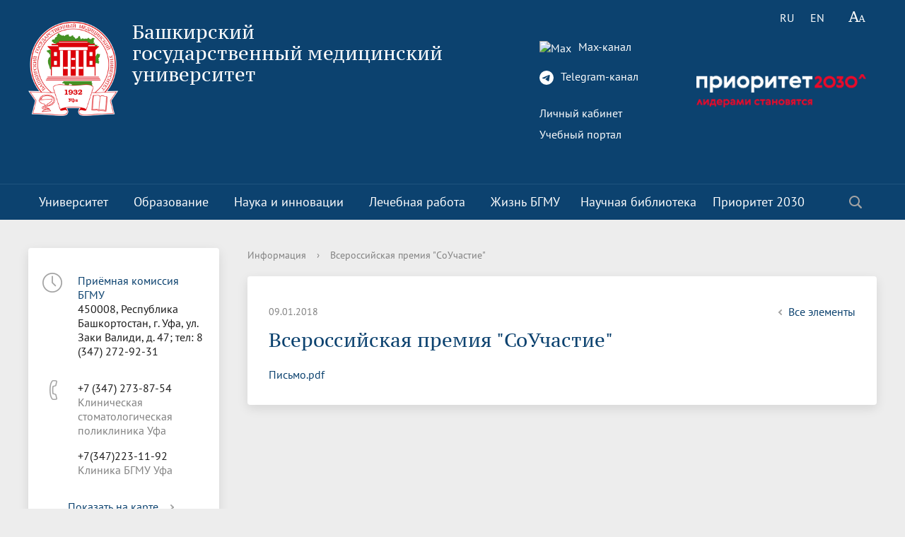

--- FILE ---
content_type: text/html; charset=UTF-8
request_url: https://bashgmu.ru/info/vserossiyskaya-premiya-souchastie/
body_size: 14194
content:
<!DOCTYPE html>
<html>
<head>

    <meta charset="utf-8">
    <title>Всероссийская премия &quot;СоУчастие&quot;</title>
<meta name="yandex-verification" content="1a34d40ee35a89b4" />

    <meta https-equiv="X-UA-Compatible" content="IE=edge">
	<link rel="icon" href="/bitrix/templates/modern_blue_s1/favicon.png">
    <meta name="viewport" content="width=device-width, initial-scale=1">
    <!--<link href="https://fonts.googleapis.com/css?family=PT+Sans:400,700,400italic,700italic|PT+Serif+Caption:400,400italic&amp;subset=latin,cyrillic" rel="stylesheet">-->

    <link href="/js/fonts__google.css?family=PT+Sans:400,700,400italic,700italic|PT+Serif+Caption:400,400italic&amp;subset=latin,cyrillic" rel="stylesheet">

	<!--<script src="https://ajax.googleapis.com/ajax/libs/jquery/2.1.3/jquery.min.js"></script>-->

    <script src="/js/bann/jquery.min.js"></script>

    
    <meta http-equiv="Content-Type" content="text/html; charset=UTF-8" />
<meta name="robots" content="index, follow" />
<meta name="keywords" content="факультеты, специальность, преподаватели" />
<meta name="description" content="Башкирский Государственный медицинский университет" />
<link href="/bitrix/cache/css/s1/modern_blue_s1/page_9db0d8facea5d14d79ee0ea5cb50e85b/page_9db0d8facea5d14d79ee0ea5cb50e85b_v1.css?1768556394433" type="text/css" rel="stylesheet"/>
<link href="/bitrix/cache/css/s1/modern_blue_s1/template_ddbacde7b4487e6ed25a4b30f5878264/template_ddbacde7b4487e6ed25a4b30f5878264_v1.css?1768556394205385" type="text/css" rel="stylesheet" data-template-style="true"/>
<script>if(!window.BX)window.BX={};if(!window.BX.message)window.BX.message=function(mess){if(typeof mess==='object'){for(let i in mess) {BX.message[i]=mess[i];} return true;}};</script>
<script>(window.BX||top.BX).message({"JS_CORE_LOADING":"Загрузка...","JS_CORE_NO_DATA":"- Нет данных -","JS_CORE_WINDOW_CLOSE":"Закрыть","JS_CORE_WINDOW_EXPAND":"Развернуть","JS_CORE_WINDOW_NARROW":"Свернуть в окно","JS_CORE_WINDOW_SAVE":"Сохранить","JS_CORE_WINDOW_CANCEL":"Отменить","JS_CORE_WINDOW_CONTINUE":"Продолжить","JS_CORE_H":"ч","JS_CORE_M":"м","JS_CORE_S":"с","JSADM_AI_HIDE_EXTRA":"Скрыть лишние","JSADM_AI_ALL_NOTIF":"Показать все","JSADM_AUTH_REQ":"Требуется авторизация!","JS_CORE_WINDOW_AUTH":"Войти","JS_CORE_IMAGE_FULL":"Полный размер"});</script>

<script src="/bitrix/js/main/core/core.min.js?1768556352242882"></script>

<script>BX.Runtime.registerExtension({"name":"main.core","namespace":"BX","loaded":true});</script>
<script>BX.setJSList(["\/bitrix\/js\/main\/core\/core_ajax.js","\/bitrix\/js\/main\/core\/core_promise.js","\/bitrix\/js\/main\/polyfill\/promise\/js\/promise.js","\/bitrix\/js\/main\/loadext\/loadext.js","\/bitrix\/js\/main\/loadext\/extension.js","\/bitrix\/js\/main\/polyfill\/promise\/js\/promise.js","\/bitrix\/js\/main\/polyfill\/find\/js\/find.js","\/bitrix\/js\/main\/polyfill\/includes\/js\/includes.js","\/bitrix\/js\/main\/polyfill\/matches\/js\/matches.js","\/bitrix\/js\/ui\/polyfill\/closest\/js\/closest.js","\/bitrix\/js\/main\/polyfill\/fill\/main.polyfill.fill.js","\/bitrix\/js\/main\/polyfill\/find\/js\/find.js","\/bitrix\/js\/main\/polyfill\/matches\/js\/matches.js","\/bitrix\/js\/main\/polyfill\/core\/dist\/polyfill.bundle.js","\/bitrix\/js\/main\/core\/core.js","\/bitrix\/js\/main\/polyfill\/intersectionobserver\/js\/intersectionobserver.js","\/bitrix\/js\/main\/lazyload\/dist\/lazyload.bundle.js","\/bitrix\/js\/main\/polyfill\/core\/dist\/polyfill.bundle.js","\/bitrix\/js\/main\/parambag\/dist\/parambag.bundle.js"]);
</script>
<script>BX.Runtime.registerExtension({"name":"pull.protobuf","namespace":"BX","loaded":true});</script>
<script>BX.Runtime.registerExtension({"name":"rest.client","namespace":"window","loaded":true});</script>
<script>(window.BX||top.BX).message({"pull_server_enabled":"N","pull_config_timestamp":0,"shared_worker_allowed":"Y","pull_guest_mode":"N","pull_guest_user_id":0,"pull_worker_mtime":1744714413});(window.BX||top.BX).message({"PULL_OLD_REVISION":"Для продолжения корректной работы с сайтом необходимо перезагрузить страницу."});</script>
<script>BX.Runtime.registerExtension({"name":"pull.client","namespace":"BX","loaded":true});</script>
<script>BX.Runtime.registerExtension({"name":"pull","namespace":"window","loaded":true});</script>
<script>(window.BX||top.BX).message({"LANGUAGE_ID":"ru","FORMAT_DATE":"DD.MM.YYYY","FORMAT_DATETIME":"DD.MM.YYYY HH:MI:SS","COOKIE_PREFIX":"BITRIX_SM","SERVER_TZ_OFFSET":"-18000","UTF_MODE":"Y","SITE_ID":"s1","SITE_DIR":"\/","USER_ID":"","SERVER_TIME":1768796487,"USER_TZ_OFFSET":36000,"USER_TZ_AUTO":"Y","bitrix_sessid":"0626525ef5cdbdedf6af9955cb2d3e7a"});</script>


<script src="/bitrix/js/pull/protobuf/protobuf.js?1742179407274055"></script>
<script src="/bitrix/js/pull/protobuf/model.min.js?174217940714190"></script>
<script src="/bitrix/js/rest/client/rest.client.min.js?17421794059240"></script>
<script src="/bitrix/js/pull/client/pull.client.min.js?174661864049849"></script>
<script>BX.setCSSList(["\/bitrix\/templates\/modern_blue_s1\/components\/bitrix\/news\/news300822-info\/bitrix\/news.detail\/.default\/style.css","\/bitrix\/templates\/modern_blue_s1\/components\/bitrix\/search.title\/modern_search\/style.css","\/bitrix\/templates\/modern_blue_s1\/template_styles.css","\/bitrix\/templates\/modern_blue_s1\/special_version.css"]);</script>
<script>
					(function () {
						"use strict";

						var counter = function ()
						{
							var cookie = (function (name) {
								var parts = ("; " + document.cookie).split("; " + name + "=");
								if (parts.length == 2) {
									try {return JSON.parse(decodeURIComponent(parts.pop().split(";").shift()));}
									catch (e) {}
								}
							})("BITRIX_CONVERSION_CONTEXT_s1");

							if (cookie && cookie.EXPIRE >= BX.message("SERVER_TIME"))
								return;

							var request = new XMLHttpRequest();
							request.open("POST", "/bitrix/tools/conversion/ajax_counter.php", true);
							request.setRequestHeader("Content-type", "application/x-www-form-urlencoded");
							request.send(
								"SITE_ID="+encodeURIComponent("s1")+
								"&sessid="+encodeURIComponent(BX.bitrix_sessid())+
								"&HTTP_REFERER="+encodeURIComponent(document.referrer)
							);
						};

						if (window.frameRequestStart === true)
							BX.addCustomEvent("onFrameDataReceived", counter);
						else
							BX.ready(counter);
					})();
				</script>



<script src="/bitrix/templates/modern_blue_s1/js/jquery.formstyler.min.js?174217941515916"></script>
<script src="/bitrix/templates/modern_blue_s1/js/jquery.magnificpopup.min.js?174217941521243"></script>
<script src="/bitrix/templates/modern_blue_s1/js/jquery.cookie.min.js?17421794151442"></script>
<script src="/bitrix/templates/modern_blue_s1/js/jquery.matchHeight-min.js?17421794153045"></script>
<script src="/bitrix/templates/modern_blue_s1/js/jquery.mobileNav.js?17421794153729"></script>
<script src="/bitrix/templates/modern_blue_s1/js/owl.carousel.min.js?174217941540533"></script>
<script src="/bitrix/templates/modern_blue_s1/js/perfect-scrollbar.jquery.min.js?174217941522422"></script>
<script src="/bitrix/templates/modern_blue_s1/js/main.js?17421794157450"></script>
<script src="/bitrix/templates/modern_blue_s1/js/special_version.js?17421794154451"></script>
<script src="/bitrix/components/bitrix/search.title/script.min.js?17685405306573"></script>

                                
	

        </head>

<body>
<div class="mb-hide"></div>
	<div class="body-wrapper clearfix">
	<div class="special-settings">
		<div class="container special-panel-container">
			<div class="content">
				<div class="aa-block aaFontsize">
					<div class="fl-l">Размер:</div>
					<a class="aaFontsize-small" data-aa-fontsize="small" href="#" title="Уменьшенный размер шрифта">A</a><!--
				 --><a class="aaFontsize-normal a-current" href="#" data-aa-fontsize="normal" title="Нормальный размер шрифта">A</a><!--
				 --><a class="aaFontsize-big" data-aa-fontsize="big" href="#" title="Увеличенный размер шрифта">A</a>
				</div>
				<div class="aa-block aaColor">
					Цвет:
					<a class="aaColor-black a-current" data-aa-color="black" href="#" title="Черным по белому"><span>C</span></a><!--
				 --><a class="aaColor-yellow" data-aa-color="yellow" href="#" title="Желтым по черному"><span>C</span></a><!--
				 --><a class="aaColor-blue" data-aa-color="blue" href="#" title="Синим по голубому"><span>C</span></a>
				</div>

				<div class="aa-block aaImage">
					Изображения
				<span class="aaImage-wrapper">
					<a class="aaImage-on a-current" data-aa-image="on" href="#">Вкл.</a><!--
					 --><a class="aaImage-off" data-aa-image="off" href="#">Выкл.</a>
				</span>
				</div>
				<span class="aa-block"><a href="/?set-aa=normal" data-aa-off><i class="icon icon-special-version"></i> Обычная версия сайта</a></span>
			</div>
		</div>
	</div>

    <header>
	    <div class="container container-top-header">
		    <div class="content">
			    <div class="col col-mb-12" style="position:absolute; top:0; right:0">
											<span class="mb-hide">
							<!--<a href="/about_the_university/offices/"><i class="icon icon-map-marker"></i> Найти ближайший филиал</a>-->
							<span class="aa-hide" itemprop="Copy"><a class="fl-r" href="/?set-aa=special" data-aa-on title="Aa"><i class="icon icon-special-version"></i></a></span>
						</span>


<div style="position:absolute; top: 90px; right: 0; z-index: 1000" class="col col-mb-3">
								<a href="https://bashgmu.ru/prioritet-2030/"><img src="https://bashgmu.ru/upload/medialibrary/ace/48wdsujuadpfy09jq0scqcd9g17ew9y9.png"></a></div>



										<div class='lang'>
						

			<span title="RU">RU</span>&nbsp;
	

			<a href="/en/" title="EN">EN</a>&nbsp;
	
					</div>

					<span class="tablet-hide dt-hide ld-hide">
						<span class="aa-hide" itemprop="Copy"><a class="fl-r mr50" href="/?set-aa=special" data-aa-on><i class="icon icon-special-version"></i></a></span>
					</span>

			    </div>
		    </div>
	    </div>

        <div class="container container-white ">
            <div class="content">
                <div class="col col-mb-12 col-12 col-dt-7">
                    <div class="logo-block">
                        <a href="/" class="logo"><img src="/include/logo01.png"  />                        </a>
                        <a href="/">
									<span class="h1"><span">Башкирский государственный&nbsp;медицинский университет</span><br><small class="teleg-ot"></small>
									</span>
                        </a>
                    </div>
                </div> <!-- .col col-mb-12 col-12 col-dt-7 -->
                					<div class="col col-mb-12 col-12 col-dt-5">

<div class="teleg_m">

<!-- Иконка Max  -->
<a href="https://max.ru/id274023088_gos" target="_blank">
  <img src="https://logo-teka.com/wp-content/uploads/2025/07/max-messenger-sign-logo.svg" 
       width="20" height="20" 
       style="vertical-align: middle; margin-right: 6px;" 
       alt="Max">
  Max-канал
</a><br><br>

<!-- Иконка Telegram -->
<a href="https://t.me/bgmu_official" target="_blank">
  <svg xmlns="http://www.w3.org/2000/svg" width="20" height="20" fill="currentColor" class="bi bi-telegram" viewBox="0 0 16 16" style="vertical-align: middle; margin-right: 6px;">
    <path d="M16 8A8 8 0 1 1 0 8a8 8 0 0 1 16 0zM8.287 5.906c-.778.324-2.334.994-4.666 2.01-.378.15-.577.298-.595.442-.03.243.275.339.69.47l.175.055c.408.133.958.288 1.243.294.26.006.549-.1.868-.32 2.179-1.471 3.304-2.214 3.374-2.23.05-.012.12-.026.166.016.047.041.042.12.037.141-.03.129-1.227 1.241-1.846 1.817-.193.18-.33.307-.358.336a8.154 8.154 0 0 1-.188.186c-.38.366-.664.64.015 1.088.327.216.589.393.85.571.284.194.568.387.936.629.093.06.183.125.27.187.331.236.63.448.997.414.214-.02.435-.22.547-.82.265-1.417.786-4.486.906-5.751a1.426 1.426 0 0 0-.013-.315.337.337 0 0 0-.114-.217.526.526 0 0 0-.31-.093c-.3.005-.763.166-2.984 1.09z"/>
  </svg>
  Telegram-канал
</a><br><br></div>

						<div class="ssylki-glavn">	<a href="https://isu.bashgmu.ru/" target="_blank">Личный кабинет</a><br> </div>
						
						<div class="ssylki-glavn"><a href="https://edu.bashgmu.ru//" target="_blank">Учебный портал</a>						</div> <br>
						<!--<div><b><a href="https://bashgmu.ru/about_the_university/kalendar-meropriyatiy.php">Календарь мероприятий</a></b></div>-->

											</div>
				            </div>
        </div>

        <div class="container container-top-navigation">
            <div class="content">
                <div class="col col-mb-hide col-12">
                    <div class="top-nav-block">
                        
    <ul>
                                                <li class="parent">
                    <a id="votvik_1" tabindex="1" href="/about_the_university/">Университет</a>
                    <div class="second-level container">
                        <div class="content">
                            <div class="col col-mb-12">
                                <div class="content">
                                    <ul class="clearfix">
                                                             <li class="parent2"><a href="/about_the_university/rukovodstvo/">Руководство</a></li>
                                                 <li class="parent2"><a href="/about_the_university/rektorat.php">Ректорат</a></li>
                                                 <li class="parent2"><a href="/about_the_university/obrashchenie-k-rektoru/">Обращение к ректору</a></li>
                                                 <li class="parent2"><a href="/about_the_university/academic_council/">Ученый совет</a></li>
                                                 <li class="parent2"><a href="/about_the_university/80-let-velikoy-pobedy/">80 лет Великой Победы</a></li>
                                                 <li class="parent2"><a href="/about_the_university/universitetu-90-let/">Университету 90 лет</a></li>
                                                 <li class="parent2"><a href="/about_the_university/telefonnyy_spravochnik/">Телефонный справочник</a></li>
                                                 <li class="parent2"><a href="/about_the_university/dokumenty/index.php">Документы</a></li>
                                                 <li class="parent2"><a href="/about_the_university/structure/">Структура</a></li>
                                                 <li class="parent2"><a href="/about_the_university/smi-o-vuze/index.php">СМИ о вузе</a></li>
                                                 <li class="parent2"><a href="/about_the_university/simvolika-bgmu/index.php">Символика БГМУ</a></li>
                                                 <li class="parent2"><a href="/about_the_university/elektronnyy-yashchik-doveriya/index.php">Электронный ящик доверия</a></li>
                                                 <li class="parent2"><a href="/about_the_university/kompleksnaya-programma-razvitiya-bgmu/index.php">Комплексная программа развития БГМУ</a></li>
                                                 <li class="parent2"><a href="/about_the_university/antiterror.php">Антитеррор</a></li>
                                                 <li class="parent2"><a href="/sveden/common">Сведения об образовательной  организации</a></li>
                                                 <li class="parent2"><a href="/abitur">Абитуриенту</a></li>
                                                 <li class="parent2"><a href="/about_the_university/obrashchenie-grazhdan/">Обращение граждан</a></li>
                                                 <li class="parent2"><a href="/about_the_university/photo/index.php?sphrase_id=13">Фотогалерея</a></li>
                                                 <li class="parent2"><a href="/about_the_university/sitemap/index.php">Карта сайта</a></li>
                                                 <li class="parent2"><a href="/about_the_university/videogallery/">Видеогалерея</a></li>
                                                 <li class="parent2"><a href="/about_the_university/oplata-bankovskoy-kartoy-v-seti-internet.php">Оплата банковской картой</a></li>
                                                 <li class="parent2"><a href="/about_the_university/reorganizatsiya-vuza/"> Реорганизация вуза</a></li>
                                                 <li class="parent2"><a href="/about_the_university/transformatsiya-universiteta/">Трансформация университета</a></li>
                                                 <li class="parent2"><a href="/about_the_university/endaument/">Эндаумент</a></li>
                                                 <li class="parent2"><a href="/about_the_university/vopros-otvet/">Вопрос-ответ</a></li>
                                        </ul></div></div></div></div></li>
                                            <li class="parent">
                    <a id="votvik_27" tabindex="1" href="/education/">Образование</a>
                    <div class="second-level container">
                        <div class="content">
                            <div class="col col-mb-12">
                                <div class="content">
                                    <ul class="clearfix">
                                                             <li class="parent2"><a href="/education/uchebno-metodicheskoe-upravlenie/">Учебно-методическое управление</a></li>
                                                 <li class="parent2"><a href="/education/tsentr-prakticheskikh-navykov/">Центр практических навыков</a></li>
                                                 <li class="parent2"><a href="/education/departments/">Факультеты</a></li>
                                                 <li class="parent2"><a href="/education/kafedry/">Кафедры</a></li>
                                                 <li class="parent2"><a href="/education/institut-dopolnitelnogo-professionalnogo-obrazovaniya/">Институт развития образования</a></li>
                                                 <li class="parent2"><a href="/education/priemnaya-komissiya/">Приемная комиссия</a></li>
                                                 <li class="parent2"><a href="/education/meditsinskiy-kolledzh/">Медицинский колледж</a></li>
                                                 <li class="parent2"><a href="/education/dekanat-po-rabote-s-inostrannymi-obuchayushchimisya/">Деканат по работе с иностранными обучающимися</a></li>
                                                 <li class="parent2"><a href="/education/upravlenie-po-mezhdunarodnoy-deyatelnosti/">Управление  международной деятельности</a></li>
                                                 <li class="parent2"><a href="/education/internatura-i-ordinatura/">Отдел ординатуры</a></li>
                                                 <li class="parent2"><a href="/education/raspisanie_n/">Расписание</a></li>
                                                 <li class="parent2"><a href="/education/menedzhment-kachestva/">Менеджмент качества</a></li>
                                                 <li class="parent2"><a href="/education/simulyatsionnyy-tsentr/">Федеральный аккредитационный центр</a></li>
                                                 <li class="parent2"><a href="/education/nizhnevolzhskiy-meditsinskiy-klaster.php">Научно-образовательный медицинский кластер «Нижневолжский»</a></li>
                                                 <li class="parent2"><a href="/education/gosudarstvennaya-itogovaya-attestatsiya/">Государственная итоговая аттестация</a></li>
                                                 <li class="parent2"><a href="/education/vnutrennyaya-nezavisimaya-otsenka-kachestva-obrazovaniya/">Внутренняя оценка качества образования</a></li>
                                                 <li class="parent2"><a href="/education/informatsiya-dlya-invalidov-i-lits-s-ogranichennymi-vozmozhnostyami-zdorovya.php">Информация для инвалидов и лиц с ограниченными возможностями здоровья</a></li>
                                                 <li class="parent2"><a href="/education/informatsiya-dlya-studentov/">Информация для студентов</a></li>
                                                 <li class="parent2"><a href="/education/ya-professional/">Я-профессионал</a></li>
                                                 <li class="parent2"><a href="/education/vserossiyskaya-studencheskaya-olimpiada-po-khirurgii-s-mezhdunarodnym-uchastiem-/">Всероссийская студенческая олимпиада по хирургии с международным участием </a></li>
                                                 <li class="parent2"><a href="/education/meditsinskiy-inspektor/">Медицинский инспектор</a></li>
                                                 <li class="parent2"><a href="/education/onlayn-obuchenie/">Онлайн обучение</a></li>
                                                 <li class="parent2"><a href="/education/sotsialnaya-rabota-v-sistem-zdravookhraneniya/">Социальная работа в системе здравоохранения</a></li>
                                                 <li class="parent2"><a href="/education/novye-obrazovatelnye-programmy/">Новые образовательные программы</a></li>
                                                 <li class="parent2"><a href="https://library.bashgmu.ru/o-biblioteke/elektronnyie-resursyi/eub.html"><a href="https://library.bashgmu.ru/o-biblioteke/elektronnyie-resursyi/eub.html" target="_blank">Электронная учебная библиотека</a></a></li>
                                                 <li class="parent2"><a href="/education/nezavisimaya-otsenka-kachestva-obrazovaniya/">Независимая оценка качества образования</a></li>
                                                 <li class="parent2"><a href="/education/professionalnoe-obuchenie/">Профессиональное обучение</a></li>
                                                 <li class="parent2"><a href="/education/innovatsionnye-obrazovatelnye-proekty/">Инновационные образовательные проекты</a></li>
                                                 <li class="parent2"><a href="/education/akkreditatsiya-spetsialista/">Аккредитация специалиста</a></li>
                                        </ul></div></div></div></div></li>
                                            <li class="parent">
                    <a id="votvik_57" tabindex="1" href="/science_and_innovation/">Наука и инновации</a>
                    <div class="second-level container">
                        <div class="content">
                            <div class="col col-mb-12">
                                <div class="content">
                                    <ul class="clearfix">
                                                             <li class="parent2"><a href="/science_and_innovation/nauka-i-universitety/">Национальные проекты России</a></li>
                                                 <li class="parent2"><a href="/science_and_innovation/struktura-i-dokumenty/">Структура и документы</a></li>
                                                 <li class="parent2"><a href="/science_and_innovation/ukaz-prezidenta-rossiyskoy-federatsii-o-strategii-nauchno-tekhnologicheskogo-razvitiya-rossiyskoy-fe/">Указ Президента Российской Федерации «О стратегии научно-технологического развития Российской Федерации»</a></li>
                                                 <li class="parent2"><a href="/science_and_innovation/strategiya-razvitiya-meditsinskoy-nauki-do-2025-goda/">Стратегия развития медицинской науки до 2025 года</a></li>
                                                 <li class="parent2"><a href="/science_and_innovation/nauchno-issledovatelskie-podrazdeleniya/">Научно-исследовательские подразделения</a></li>
                                                 <li class="parent2"><a href="/science_and_innovation/itogi-nauchno-issledovatelskoy-raboty/">Итоги научно-исследовательской работы</a></li>
                                                 <li class="parent2"><a href="/science_and_innovation/klinicheskie-issledovaniya-i-ispytaniya/">Клинические исследования и испытания, ЛЭК</a></li>
                                                 <li class="parent2"><a href="/science_and_innovation/dissertatsionnyy-sovet/">Диссертационные советы</a></li>
                                                 <li class="parent2"><a href="/science_and_innovation/doktorantura/">Докторантура</a></li>
                                                 <li class="parent2"><a href="/science_and_innovation/aspirantura/">Аспирантура</a></li>
                                                 <li class="parent2"><a href="/science_and_innovation/grantovaya-politika-bgmu/">Грантовые фонды</a></li>
                                                 <li class="parent2"><a href="/science_and_innovation/konferentsii/">Конференции и форумы</a></li>
                                                 <li class="parent2"><a href="/science_and_innovation/megagranty/">Лаборатории мегагранта</a></li>
                                                 <li class="parent2"><a href="/science_and_innovation/poleznye-internet-ssylki/">Полезные интернет-ссылки</a></li>
                                                 <li class="parent2"><a href="/science_and_innovation/nauchnye-izdaniya/">Научные издания</a></li>
                                                 <li class="parent2"><a href="/science_and_innovation/problemnye-nauchnye-komissii/">Проблемные научные комиссии</a></li>
                                                 <li class="parent2"><a href="/science_and_innovation/bgmu-v-reytingakh.php">БГМУ в рейтингах университетов</a></li>
                                                 <li class="parent2"><a href="/science_and_innovation/innovatsionnaya-deyatelnost/">Управление инновационной деятельности</a></li>
                                                 <li class="parent2"><a href="http://project3210019.tilda.ws/"><a href="http://project3210019.tilda.ws/" target="_blank">Публикационная активность</a></a></li>
                                                 <li class="parent2"><a href="/science_and_innovation/nii-kardiologii/">НИИ кардиологии</a></li>
                                                 <li class="parent2"><a href="/prioritet-2030/strategicheskie-proekty/proryvnoy-transfer-meditsinskikh-znaniy-i-zdorovesberegayushchikh-tekhnologiy/institut-urologii-i-klinicheskoy-onkologii/">Институт урологии и клинической онкологии</a></li>
                                                 <li class="parent2"><a href="https://repo.bashgmu.ru/"><a href="https://repo.bashgmu.ru/" target="_blank">Репозиторий БГМУ</a></a></li>
                                                 <li class="parent2"><a href="/science_and_innovation/evraziyskiy-nots/">Евразийский НОЦ</a></li>
                                                 <li class="parent2"><a href="/science_and_innovation/nauchnaya-ordinatura/">Научная ординатура</a></li>
                                        </ul></div></div></div></div></li>
                                            <li class="parent">
                    <a id="votvik_82" tabindex="1" href="/medical_work/">Лечебная работа</a>
                    <div class="second-level container">
                        <div class="content">
                            <div class="col col-mb-12">
                                <div class="content">
                                    <ul class="clearfix">
                                                             <li class="parent2"><a href="https://www.kbgmu.ru/"><a href="https://www.kbgmu.ru/" target="_blank">Клиника БГМУ</a></a></li>
                                                 <li class="parent2"><a href="https://alloplant.ru/"><a href="https://alloplant.ru/" target="_blank">Всероссийский центр глазной и пластической хирургии</a></a></li>
                                                 <li class="parent2"><a href="https://www.ufaeyeinstitute.ru/ru/"><a href="https://www.ufaeyeinstitute.ru/ru/" target="_blank">Уф НИИ ГБ</a></a></li>
                                                 <li class="parent2"><a href="http://kspbgmu.bashmed.ru/"><a href="http://kspbgmu.bashmed.ru/" target="_blank">Клиническая стоматологическая поликлиника</a></a></li>
                                                 <li class="parent2"><a href="/medical_work/klinicheskie-bazy/">Клинические базы</a></li>
                                                 <li class="parent2"><a href="/medical_work/otchety-po-lechebnoy-rabote/">Отчеты по лечебной работе</a></li>
                                                 <li class="parent2"><a href="/medical_work/dogovornaya-rabota-s-klinicheskimi-bazami/">Договорная работа с клиническими базами</a></li>
                                                 <li class="parent2"><a href="http://www.kbgmu.ru/otdeleniya/"><a href="http://www.kbgmu.ru/otdeleniya/" target="_blank">Отделения клиники БГМУ</a></a></li>
                                                 <li class="parent2"><a href="http://www.kbgmu.ru/about/license.php"><a href="http://www.kbgmu.ru/about/license.php" target="_blank">Лицензии</a></a></li>
                                                 <li class="parent2"><a href="/medical_work/sanatoriy-profilaktoriy.php">Санаторий-профилакторий БГМУ</a></li>
                                        </ul></div></div></div></div></li>
                                            <li class="parent">
                    <a id="votvik_93" tabindex="1" href="/life_bsmu/">Жизнь БГМУ</a>
                    <div class="second-level container">
                        <div class="content">
                            <div class="col col-mb-12">
                                <div class="content">
                                    <ul class="clearfix">
                                                             <li class="parent2"><a href="/life_bsmu/upravlenie-po-vospitatelnoy-i-sotsialnoy-rabote-so-studentami/">Воспитательная и социальная работа</a></li>
                                                 <li class="parent2"><a href="/life_bsmu/otdel-po-kulturno-sotsialnoy-rabote/">Отдел по культурно-массовой работе</a></li>
                                                 <li class="parent2"><a href="/life_bsmu/otdel-po-svyazyam-s-obshchestvennostyu/">Отдел по связям с общественностью</a></li>
                                                 <li class="parent2"><a href="/life_bsmu/obshchestvennye-obedineniya-i-organy-samoupravleniya-/">Общественные объединения и органы самоуправления</a></li>
                                                 <li class="parent2"><a href="/life_bsmu/otdel-po-vospitatelnoy-i-sotsialnoy-rabote/">Отдел по воспитательной и социальной работе</a></li>
                                                 <li class="parent2"><a href="/life_bsmu/tvorcheskaya-zhizn-/">Творческая жизнь</a></li>
                                                 <li class="parent2"><a href="/life_bsmu/sportivnaya-zhizn/">Спортивная жизнь</a></li>
                                                 <li class="parent2"><a href="/life_bsmu/god-semi/">Год семьи 2024</a></li>
                                                 <li class="parent2"><a href="/life_bsmu/profsoyuz-obuchayushchikhsya-bgmu/">Профсоюз обучающихся БГМУ</a></li>
                                                 <li class="parent2"><a href="/life_bsmu/profsoyuznyy-komitet/">Профсоюзный комитет</a></li>
                                                 <li class="parent2"><a href="/life_bsmu/sovet-kuratorov-/">Совет кураторов</a></li>
                                                 <li class="parent2"><a href="/life_bsmu/sovet-obuchayushchikhsya/">Совет обучающихся</a></li>
                                                 <li class="parent2"><a href="/life_bsmu/assotsiatsiya-vypusknikov-/">Ассоциация выпускников	</a></li>
                                                 <li class="parent2"><a href="/life_bsmu/rabota-muzeev-na-kafedrakh/">Работа музеев на кафедрах</a></li>
                                                 <li class="parent2"><a href="/life_bsmu/vypuskniki-bgmu-veterany-vov/">Выпускники БГМУ – ветераны ВОВ</a></li>
                                                 <li class="parent2"><a href="/life_bsmu/zolotoy-fond-bgmu/">Золотой фонд БГМУ</a></li>
                                                 <li class="parent2"><a href="/life_bsmu/media-tsentr-/">Медиа центр</a></li>
                                                 <li class="parent2"><a href="/life_bsmu/bgmu-vuz-zdorovogo-obraza-zhizni/index.php">БГМУ - ВУЗ здорового образа жизни</a></li>
                                                 <li class="parent2"><a href="/life_bsmu/yubilry/">Юбиляры</a></li>
                                                 <li class="parent2"><a href="/life_bsmu/zhizn-inostrannykh-studentov-bgmu/">Жизнь иностранных студентов БГМУ</a></li>
                                                 <li class="parent2"><a href="https://bashgmu.ru/about_the_university/universitetu-90-let/">Университету 90 лет</a></li>
                                                 <li class="parent2"><a href="/life_bsmu/universitetu-85-let/">Университету 85 лет</a></li>
                                                 <li class="parent2"><a href="/life_bsmu/prazdnovanie-75-letiya-pobedy-v-velikoy-otechestvennoy-voyne/">Празднование 75-летия Победы в Великой Отечественной войне</a></li>
                                                 <li class="parent2"><a href="/life_bsmu/shtab-studencheskikh-otryadov-bgmu/">Штаб студенческих отрядов БГМУ</a></li>
                                                 <li class="parent2"><a href="/life_bsmu/pervichnoe-otdelenie-dvizhenie-pervykh-bgmu/">Первичное отделение «Движение Первых» БГМУ</a></li>
                                                 <li class="parent2"><a href="/life_bsmu/almanakh-istoricheskiy-vestnik/">Альманах "Исторический вестник"</a></li>
                                                 <li class="parent2"><a href="/life_bsmu/medmol/">«МЕДМОЛ»</a></li>
                                        </ul></div></div></div></div></li>
                             <li class="parent2"><a href="http://library.bashgmu.ru/">Научная библиотека</a></li>
                                                                <li class="parent">
                    <a id="votvik_122" tabindex="1" href="/prioritet-2030/">Приоритет 2030</a>
                    <div class="second-level container">
                        <div class="content">
                            <div class="col col-mb-12">
                                <div class="content">
                                    <ul class="clearfix">
                                                             <li class="parent2"><a href="/prioritet-2030/o-programme/">О программе</a></li>
                                                 <li class="parent2"><a href="/prioritet-2030/proektnyy_ofis/">Проектный офис</a></li>
                                                 <li class="parent2"><a href="/prioritet-2030/strategicheskie-proekty/">Стратегические проекты</a></li>
                                                 <li class="parent2"><a href="https://bashgmu.ru/prioritet-2030/politiki/">Политики</a></li>
                                                 <li class="parent2"><a href="/prioritet-2030/tsifrovaya-kafedra/">Цифровая кафедра</a></li>
                                                 <li class="parent2"><a href="/prioritet-2030/otchetnost.php">Отчетность</a></li>
                                                 <li class="parent2"><a href="/prioritet-2030/programma-razvitiya.php">Программа развития</a></li>
                                                 <li class="parent2"><a href="/prioritet-2030/novosti/">Новости</a></li>
                                                 <li class="parent2"><a href="/prioritet-2030/vitrina-tekhnologiy/">Витрина технологий</a></li>
                                </ul></div></div></div></div></li>
        </ul>
                    </div>
                    	<div class="search-block fl-r">
		<div class="search-button" tabindex="1"><i class="icon icon-search"></i></div>
		<div class="container container-search">
			<div class="content">
				<div class="col col-mb-12" id="searchTitle">
					<form action="/search/index.php">
						<div class="search-form-block">
							<i class="icon icon-search-white"></i>
							<div class="search-close-button" tabindex="1"><i class="icon icon-close"></i></div>
							<div class="ov-h">
								<input id="title-search-input" class="search-input" type="text" name="q" autocomplete="off">
							</div>
						</div>
					</form>
					<div class="search-suggestions">
					</div>
				</div> <!-- .col col-mb-12 -->
			</div> <!-- .content -->
		</div> <!-- .container container-search -->
	</div>
<script>

function JCTitleSearchModern(arParams)
{
	var _this = this;

	this.arParams = {
		'AJAX_PAGE': arParams.AJAX_PAGE,
		'CONTAINER_ID': arParams.CONTAINER_ID,
		'INPUT_ID': arParams.INPUT_ID,
		'MIN_QUERY_LEN': parseInt(arParams.MIN_QUERY_LEN)
	};
	if(arParams.WAIT_IMAGE)
		this.arParams.WAIT_IMAGE = arParams.WAIT_IMAGE;
	if(arParams.MIN_QUERY_LEN <= 0)
		arParams.MIN_QUERY_LEN = 1;

	this.cache = [];
	this.cache_key = null;

	this.startText = '';
	this.currentRow = -1;
	this.RESULT = null;
	this.CONTAINER = null;
	this.INPUT = null;
	this.WAIT = null;

	this.ShowResult = function(result)
	{
		var suggestions = document.getElementsByClassName('search-suggestions');
		suggestions[0].innerHTML = result;
	}

	this.onKeyPress = function(keyCode)
	{
		var tbl = BX.findChild(_this.RESULT, {'tag':'div','class':'search-result'}, true);
		if(!tbl)
			return false;

		var cnt = tbl.rows.length;

		switch (keyCode)
		{
			case 27: // escape key - close search div
				_this.RESULT.style.display = 'none';
				_this.currentRow = -1;
				_this.UnSelectAll();
				return true;

			case 40: // down key - navigate down on search results
				if(_this.RESULT.style.display == 'none')
					_this.RESULT.style.display = 'block';

				var first = -1;
				for(var i = 0; i < cnt; i++)
				{
					if(!BX.findChild(tbl.rows[i], {'class':'title-search-separator'}, true))
					{
						if(first == -1)
							first = i;

						if(_this.currentRow < i)
						{
							_this.currentRow = i;
							break;
						}
						else if(tbl.rows[i].className == 'title-search-selected')
						{
							tbl.rows[i].className = '';
						}
					}
				}

				if(i == cnt && _this.currentRow != i)
					_this.currentRow = first;

				tbl.rows[_this.currentRow].className = 'title-search-selected';
				return true;

			case 38: // up key - navigate up on search results
				if(_this.RESULT.style.display == 'none')
					_this.RESULT.style.display = 'block';

				var last = -1;
				for(var i = cnt-1; i >= 0; i--)
				{
					if(!BX.findChild(tbl.rows[i], {'class':'title-search-separator'}, true))
					{
						if(last == -1)
							last = i;

						if(_this.currentRow > i)
						{
							_this.currentRow = i;
							break;
						}
						else if(tbl.rows[i].className == 'title-search-selected')
						{
							tbl.rows[i].className = '';
						}
					}
				}

				if(i < 0 && _this.currentRow != i)
					_this.currentRow = last;

				tbl.rows[_this.currentRow].className = 'title-search-selected';
				return true;

			case 13: // enter key - choose current search result
				if(_this.RESULT.style.display == 'block')
				{
					for(var i = 0; i < cnt; i++)
					{
						if(_this.currentRow == i)
						{
							if(!BX.findChild(tbl.rows[i], {'class':'title-search-separator'}, true))
							{
								var a = BX.findChild(tbl.rows[i], {'tag':'a'}, true);
								if(a)
								{
									window.location = a.href;
									return true;
								}
							}
						}
					}
				}
				return false;
		}

		return false;
	}

	this.onTimeout = function()
	{
		_this.onChange(function(){
			setTimeout(_this.onTimeout, 500);
		});
	}

	this.onChange = function(callback)
	{
		if(_this.INPUT.value != _this.oldValue && _this.INPUT.value != _this.startText)
		{
			_this.oldValue = _this.INPUT.value;
			if(_this.INPUT.value.length >= _this.arParams.MIN_QUERY_LEN)
			{
				_this.cache_key = _this.arParams.INPUT_ID + '|' + _this.INPUT.value;
				if(_this.cache[_this.cache_key] == null)
				{
					if(_this.WAIT)
					{
						var pos = BX.pos(_this.INPUT);
						var height = (pos.bottom - pos.top)-2;
						_this.WAIT.style.top = (pos.top+1) + 'px';
						_this.WAIT.style.height = height + 'px';
						_this.WAIT.style.width = height + 'px';
						_this.WAIT.style.left = (pos.right - height + 2) + 'px';
						_this.WAIT.style.display = 'block';
					}

					BX.ajax.post(
						_this.arParams.AJAX_PAGE,
						{
							'ajax_call':'y',
							'INPUT_ID':_this.arParams.INPUT_ID,
							'q':_this.INPUT.value,
							'l':_this.arParams.MIN_QUERY_LEN
						},
						function(result)
						{
							_this.cache[_this.cache_key] = result;
							_this.ShowResult(result);
							_this.currentRow = -1;
							_this.EnableMouseEvents();
							if(_this.WAIT)
								_this.WAIT.style.display = 'none';
							if (!!callback)
								callback();
						}
					);
					return;
				}
				else
				{
					_this.ShowResult(_this.cache[_this.cache_key]);
					_this.currentRow = -1;
					_this.EnableMouseEvents();
				}
			}
			else
			{
				_this.RESULT.style.display = 'none';
				_this.currentRow = -1;
				_this.UnSelectAll();
			}
		}
		if (!!callback)
			callback();
	}

	this.UnSelectAll = function()
	{
		var tbl = BX.findChild(_this.RESULT, {'tag':'div','class':'search-result'}, true);
		if(tbl)
		{
			var cnt = tbl.rows.length;
			for(var i = 0; i < cnt; i++)
				tbl.rows[i].className = '';
		}
	}

	this.EnableMouseEvents = function()
	{
		var tbl = BX.findChild(_this.RESULT, {'tag':'div','class':'search-result'}, true);
		if(tbl)
		{
			var cnt = tbl.rows.length;
			for(var i = 0; i < cnt; i++)
				if(!BX.findChild(tbl.rows[i], {'class':'title-search-separator'}, true))
				{
					tbl.rows[i].id = 'row_' + i;
					tbl.rows[i].onmouseover = function (e) {
						if(_this.currentRow != this.id.substr(4))
						{
							_this.UnSelectAll();
							this.className = 'title-search-selected';
							_this.currentRow = this.id.substr(4);
						}
					};
					tbl.rows[i].onmouseout = function (e) {
						this.className = '';
						_this.currentRow = -1;
					};
				}
		}
	}

	this.onFocusLost = function(hide)
	{
		setTimeout(function(){_this.RESULT.style.display = 'none';}, 250);
	}

	this.onFocusGain = function()
	{
		if(_this.RESULT.innerHTML.length)
			_this.ShowResult();
	}

	this.onKeyDown = function(e)
	{
		if(!e)
			e = window.event;

		if (_this.RESULT.style.display == 'block')
		{
			if(_this.onKeyPress(e.keyCode))
				return BX.PreventDefault(e);
		}
	}

	this.Init = function()
	{
		this.CONTAINER = document.getElementById(this.arParams.CONTAINER_ID);
		this.RESULT = document.body.appendChild(document.createElement("DIV"));
		this.RESULT.className = 'search-suggestions';
		this.INPUT = document.getElementById(this.arParams.INPUT_ID);
		this.startText = this.oldValue = this.INPUT.value;
		BX.bind(this.INPUT, 'focus', function() {_this.onFocusGain()});
		BX.bind(this.INPUT, 'blur', function() {_this.onFocusLost()});

		if(BX.browser.IsSafari() || BX.browser.IsIE())
			this.INPUT.onkeydown = this.onKeyDown;
		else
			this.INPUT.onkeypress = this.onKeyDown;

		if(this.arParams.WAIT_IMAGE)
		{
			this.WAIT = document.body.appendChild(document.createElement("DIV"));
			this.WAIT.style.backgroundImage = "url('" + this.arParams.WAIT_IMAGE + "')";
			if(!BX.browser.IsIE())
				this.WAIT.style.backgroundRepeat = 'none';
			this.WAIT.style.display = 'none';
			this.WAIT.style.position = 'absolute';
			this.WAIT.style.zIndex = '1100';
		}

		BX.bind(this.INPUT, 'bxchange', function() {_this.onChange()});
	}

	BX.ready(function (){_this.Init(arParams)});
}

	BX.ready(function(){
		new JCTitleSearchModern({
			'AJAX_PAGE' : '/info/vserossiyskaya-premiya-souchastie/',
			'CONTAINER_ID': 'searchTitle',
			'INPUT_ID': 'title-search-input',
			'MIN_QUERY_LEN': 2
		});
	});
</script>
                </div>
            </div>
        </div>
    </header>


    <div class="container container-main col-margin">
        <div class="content">
            <div class="col col-mb-12 col-4 col-dt-3">
                			                <div class="white-box col-margin-bottom p20 clearfix">
                            <div class="sidebar-info-block">
            <i class="icon icon-big-clock"></i>
            <div class="ov-h">
                <p class="sidebar-info-text" id="bx_3218110189_1888">
                    <a href="/contacts/">Приёмная комиссия БГМУ</a><br/>
					450008, Республика Башкортостан, г. Уфа, ул. Заки Валиди, д. 47;  тел: 8 (347) 272-92-31                                    </p>
            </div>
        </div>
        
<div class="sidebar-info-block">
    <i class="icon icon-big-phone"></i>
    <div class="ov-h">
                        <p class="sidebar-info-text">+7 (347) 273-87-54                    <br><span class="text-light">Клиническая стоматологическая поликлиника Уфа</span>                </p>
                                <p class="sidebar-info-text">+7(347)223-11-92                    <br><span class="text-light">Клиника БГМУ Уфа</span>                </p>
                    </div>
</div>

<p class="ta-center">
    <a href="/contacts/">Показать на карте<i class="icon icon-arrow-right ml10"></i></a>
</p>
                </div>
			            </div>
            <div class="col col-mb-12 col-8 col-dt-9">
                <div class="breadcrumb"><ul><li><a href="/info/" title="Информация">Информация</a></li><li><span class="crumb_marker">&rsaquo;</span></li><li><span>Всероссийская премия &quot;СоУчастие&quot;</span></li></ul></div>                                <div class="white-box col-margin-bottom padding-box ">
                        <div class="news-detail">
        <div class="news-item">
            <div class="clearfix">
                <div class="news-item-date fl-l mt10">09.01.2018</div>
                <div class="fl-r"><a href="/info/" class="btn btn-link"><i class="icon icon-arrow-left"></i>Все элементы</a></div>
            </div>
                                <h1>Всероссийская премия &quot;СоУчастие&quot;</h1>
                                        

            <div class="news-item-text clearfix">
                
                                <a href="/upload/ДОКУМЕНТЫ2017/письмо Совета ректоров на сайт Универ-2-5.pdf">Письмо.pdf</a>            </div> <!-- .news-item-text clearfix -->
			<div>
				

	


			</div>
                                        </div> <!-- .news-item -->
    </div> <!-- .news-detail -->
                </div>
                            </div>
        </div>
    </div>

<!--<div class="calend1" align="center"><iframe src="https://calendar.yandex.ru/embed/month?&layer_ids=18644794&tz_id=Europe/Moscow&layer_names=Календарь мероприятий" width="1242px" height="450" frameborder="0" style="border: 1px solid #eee"></iframe></div>
-->
</div>



<div class="footer-wrapper">
    <footer class="container container-footer">
                <div class="content footer__center_i">
            <div class="col col-mb-12 col-sm-12 col-4">

                &copy; Башкирский государственный медицинский университет<br>
 (ФГБОУ ВО БГМУ МИНЗДРАВА РОССИИ)<br>
 450008, Республика Башкортостан, г. Уфа,<br>
 ул. Ленина, д. 3<br>
 8 (347) 272-11-60<br>
 <a href="mailto:bashsmu@yandex.ru">bashsmu@yandex.ru</a><br>
 <a href="mailto:rectorat@bashgmu.ru">rectorat@bashgmu.ru</a><br>
 <br>
 <a href="/about_the_university/obrashchenie-k-rektoru/"><span style="color: #ffffff;">Обращение к ректору</span></a><br>
 <a href="/about_the_university/obrashchenie-grazhdan/"><span style="color: #ffffff;">Обращение граждан</span></a><br>
 <br>
 Приёмная комиссия БГМУ<br>
 450008, Республика Башкортостан, г. Уфа, ул. Заки Валиди, д. 47; тел: 8 (347) 272-92-31<br><br>
<a href="/contacts/">Контакты</a>
            </div>

				<div class="col col-mb-12 col-sm-12 col-4">

<a target="_blank" href="https://minobrnauki.gov.ru/"><span style="color: #ffffff;"><u>Министерство науки и высшего образования</u></span></a><br>
 <br>
 <a href="https://government.ru/" target="_blank"><img width="315" src="/images/link3.png" height="93"></a><br>
 <br>
 <a target="_blank" href="https://edu.gov.ru/"><img width="315" src="/upload/medialibrary/cb6/qpf6v615hazv21jos7k2tspqtngw9g13.png" height="62"></a><br>
 <br>
 <a href="https://bashgmu.ru/life_bsmu/anketirovanie/" target="_blank"><img width="315" alt="анкета.jpg" src="/upload/medialibrary/1ce/1ce0b39ed520a316fea8daefe6efda6c.jpg" height="170" title="анкета.jpg"></a><br>
 <br>
																										</div>

            <div class="col col-mb-12 col-sm-12 col-4">
                                <div id="bx-composite-banner"></div>
                <span style="color: #ffffff;">Безопасность</span><br>
 <span style="color: #ffffff;"> </span><a href="http://bashgmu.ru/about_the_university/protivodeystvie-korruptsii.php"><span style="color: #ffffff;">Противодействие коррупции</span></a><br>
 <span style="color: #ffffff;"> </span><a href="https://www.rosminzdrav.ru/ministry/61/0/materialy-po-deyatelnosti-departamenta/combating_corruption/14"><span style="color: #ffffff;">Телефон доверия Минздрава России по вопросам противодействия коррупции</span></a><br>
 <span style="color: #ffffff;"> </span><a href="https://bashgmu.ru/about_the_university/antiterror.php"><span style="color: #ffffff;">Антитеррор</span></a><br>
 <span style="color: #ffffff;"> </span><a href="http://bashgmu.ru/sveden/common"><span style="color: #ffffff;">Сведения об образовательной организации</span></a><br>
 <span style="color: #ffffff;"> </span><a href="http://bashgmu.ru/abitur"><span style="color: #ffffff;">Абитуриенту</span></a><br>
 <span style="color: #ffffff;"> </span><br>
 <span style="color: #ffffff;"> </span><a target="_blank" href="https://covid19.rosminzdrav.ru/"><span style="color: #ffffff;"><b><span style="color: #ffffff;">Коронавирус – симптомы, признаки, общая информация, ответы на вопросы — Минздрав России</span></b></span></a><br>
 <br>
 <span style="color: #ffffff;"> </span><a target="_blank" href="https://bashgmu.ru/upload/Obrazovanie/Documenty/zashit_person_dannyh/Pers%20d.pdf"><span style="color: #ffffff;"><b><span style="color: #ffffff;">Политика обработки персональных данных</span></b></span></a><br>
 <span style="color: #ffffff;"> </span><br>
 <br>
 <br>
 <a href="https://ok.ru/group/70000004483501" target="_blank"><img width="60" src="/upload/medialibrary/f09/y9c6fj8j9apea4zvzdawgqn7z938pc2m.png" height="60" alt="Одноклассники" title="Одноклассники"></a>&nbsp; &nbsp;&nbsp;<a href="https://vk.com/bsmu_ufa" target="_blank"><img width="60" alt="VK" src="/upload/medialibrary/fc9/xihvnl6g8ysk39cgnurot6b8n4jdin63.png" height="60" title="VK"></a>&nbsp; &nbsp;&nbsp;<a href="https://t.me/bgmu_official" target="_blank"><img width="60" src="/upload/medialibrary/65b/9pu3o52fioxabojfu0wta4c8jtoyne12.png" height="60" alt="Телеграмм" title="Телеграмм"></a><br>            </div>
        </div>
    </footer>
</div> <!-- .footer-wrapper -->
<div class="mobile-nav-wrapper">
    <div class="mobile-nav">
    </div>
</div>
<!-- Yandex.Metrika informer -->
<a href="https://metrika.yandex.ru/stat/?id=25408715&amp;from=informer"
target="_blank" rel="nofollow"><img src="https://informer.yandex.ru/informer/25408715/3_1_FFFFFFFF_EFEFEFFF_0_uniques"
style="width:88px; height:31px; border:0;" alt="Яндекс.Метрика" title="Яндекс.Метрика: данные за сегодня (просмотры, визиты и уникальные посетители)" class="ym-advanced-informer" data-cid="25408715" data-lang="ru" /></a>
<!-- /Yandex.Metrika informer -->

<!-- Yandex.Metrika counter -->
<script type="text/javascript" >
   (function(m,e,t,r,i,k,a){m[i]=m[i]||function(){(m[i].a=m[i].a||[]).push(arguments)};
   m[i].l=1*new Date();k=e.createElement(t),a=e.getElementsByTagName(t)[0],k.async=1,k.src=r,a.parentNode.insertBefore(k,a)})
   (window, document, "script", "https://mc.yandex.ru/metrika/tag.js", "ym");

   ym(25408715, "init", {
        clickmap:true,
        trackLinks:true,
        accurateTrackBounce:true,
        webvisor:true
   });
</script>
<noscript><div><img src="https://mc.yandex.ru/watch/25408715" style="position:absolute; left:-9999px;" alt="" /></div></noscript>
<!-- /Yandex.Metrika counter -->


	


</body>
</html>

--- FILE ---
content_type: text/css
request_url: https://bashgmu.ru/bitrix/cache/css/s1/modern_blue_s1/page_9db0d8facea5d14d79ee0ea5cb50e85b/page_9db0d8facea5d14d79ee0ea5cb50e85b_v1.css?1768556394433
body_size: 301
content:


/* Start:/bitrix/templates/modern_blue_s1/components/bitrix/news/news300822-info/bitrix/news.detail/.default/style.css?1742179415155*/
div.news-detail
{
	word-wrap: break-word;
}
div.news-detail img.detail_picture
{
	float:left;
	margin:0 8px 6px 1px;
}
.news-date-time
{
	color:#486DAA;
}

/* End */
/* /bitrix/templates/modern_blue_s1/components/bitrix/news/news300822-info/bitrix/news.detail/.default/style.css?1742179415155 */


--- FILE ---
content_type: application/javascript
request_url: https://bashgmu.ru/bitrix/templates/modern_blue_s1/js/jquery.mobileNav.js?17421794153729
body_size: 1317
content:
/**!
 * Плагин для реализации полноэкранного меню из существующего на старнице кода
 * @link https://github.com/pafnuty/SimpleMobileNav
 * @date 08.10.2015
 * @version 1.0.0
 *
 */
(function ($, window, document) {
	'use strict';
	var pluginName = 'simpleMobileNav',
		previousResizeWidth = 0,
		$body = $('body'),
		defaults = {
			// Селектор, указывающий на блок, из которого будут взяты пункты меню
			navBlock: '.nav',
			// Селектор, указывающий на блок, куда будут помещены пункты меню
			navContainer: '.mobile-nav',
			// Селектор, указывающий на блок, который и будет полноэкранным меню
			navWrapper: '.mobile-nav-wrapper',
			// Колбэки
			// Срабатывает при инициализации плагина
			onInit: function () {},
			// Срабатывает после открытия и закрытия меню
			onNavToggle: function () {},
			// Срабатывает при открытии меню
			beforeNavOpen: function () {},
			// Срабатывает при закрытии меню
			beforeNavClose: function () {}

		};

	function Plugin(obj, options) {
		this.settings = $.extend({}, defaults, options);
		this._defaults = defaults;
		this.init();
	}

	$.extend(Plugin.prototype, {

		init: function () {

			$(this.settings.navContainer).append($(this.settings.navBlock).clone());
			var self = this,
				$nav = this.$nav = $(this.settings.navWrapper),
				$menuButon = this.$menuButon = $('<span class="hamburger"><span class="icon-hamburger"></span></span>');

			this._bodyOverflow = $('body').css('overflow');

			// Hack to prevent mobile safari scrolling the whole body when nav is open
			// @todo: проверить на различных устройствах
			if (navigator.userAgent.match(/(iPad|iPhone|iPod)/g)) {
				$nav.children().addClass('ios-fix');
			}

			$('body').append($menuButon);

			$().add($menuButon).add($nav.find('.hamburger')).on('click', function () {
				self.toggleNav();
			});
			this.settings.onInit.call($menuButon, $nav);

		},

		toggleNav: function () {

			var self = this;

			this.$nav.fadeToggle(400);

			self.toggleBodyOverflow();

			$().add(this.$menuButon).add(this.$nav).toggleClass('active');

			this.settings.onNavToggle.call(this.$menuButon, this.$nav);
		},

		toggleBodyOverflow: function () {

			var self = this;

			$body.toggleClass('no-scroll');
			var isNavOpen = $body.hasClass('no-scroll');

			$body
				.css({
					'overflow': isNavOpen ? 'hidden' : self._bodyOverflow,
					'width': isNavOpen ? $body.width() : ''
				});

			this.$nav.css('width', $body.width());

			if (isNavOpen) {
				this.settings.beforeNavOpen.call(this.$menuButon, this.$nav);

				$(window).on('resize.'+ pluginName +' orientationchange.'+ pluginName, function (event) {
					self.navResize(event);
				});

			} else {
				this.settings.beforeNavClose.call(this.$menuButon, this.$nav);

				$(window).off('resize.'+ pluginName +' orientationchange.'+ pluginName);
			}

		},
		navResize: function (event) {
			if (event && (event.type === 'resize' || event.type === 'orientationchange')) {
				var windowWidth = $(window).width();
				if (windowWidth === previousResizeWidth) {
					return;
				}
				$body.css('width', windowWidth);
				this.$nav.css('width', windowWidth);
				previousResizeWidth = windowWidth;
			}
		}

	});

	if (typeof $[pluginName] === 'undefined') {

		$[pluginName] = function (options) {
			return new Plugin(this, options);
		};

	}

}(jQuery, window, document));